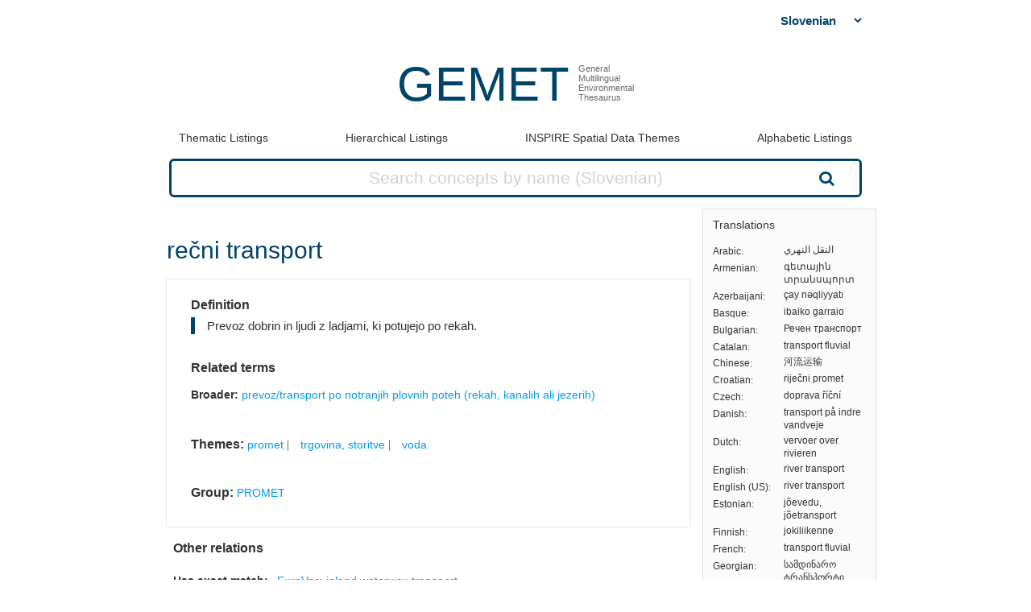

--- FILE ---
content_type: text/html; charset=utf-8
request_url: https://www.eionet.europa.eu/gemet/sl/concept/3341
body_size: 16135
content:


<!doctype html>
<html>
  <head>
    <title>
      
 
 rečni transport

    </title>

    
      <link rel="stylesheet" type="text/css" href="/gemet/static/thesaurus/css/style.css" />
      <link rel="stylesheet" type="text/css" href="/gemet/static/thesaurus/css/bootstrap.min.css">
      <!--   <link rel="stylesheet" type="text/css" href="/gemet/static/thesaurus/css/bootstrap-theme.min.css"> -->
      <link rel="stylesheet" type="text/css" href="/gemet/static/thesaurus/css/materialize.min.css">
      <link rel="stylesheet" type="text/css" href="https://maxcdn.bootstrapcdn.com/font-awesome/4.7.0/css/font-awesome.min.css">
      <link rel="stylesheet" type="text/css" href="/gemet/static/thesaurus/css/select2.min.css" />
    
  </head>

  <body>

      <nav></nav>

      <div class="content container">
        
  

<!-- header -->
<div class="gemet-header">
  <!-- title -->
  <div class="header-title">
    <a href="/gemet/sl/themes/" class="title">GEMET</a>
    <div class="subtitle">General<br>Multilingual<br>Environmental<br>Thesaurus</div>
    <div class="search_bar search_bar_fix">
      <div class="search_dropdown">
        <select name="select-language" id="js-change-language">
        
          <option value="ar"
          href="/gemet/ar/concept/3341"
          
          >Arabic</option>
        
          <option value="hy"
          href="/gemet/hy/concept/3341"
          
          >Armenian</option>
        
          <option value="az"
          href="/gemet/az/concept/3341"
          
          >Azerbaijani</option>
        
          <option value="eu"
          href="/gemet/eu/concept/3341"
          
          >Basque</option>
        
          <option value="bg"
          href="/gemet/bg/concept/3341"
          
          >Bulgarian</option>
        
          <option value="ca"
          href="/gemet/ca/concept/3341"
          
          >Catalan</option>
        
          <option value="zh-CN"
          href="/gemet/zh-CN/concept/3341"
          
          >Chinese</option>
        
          <option value="hr"
          href="/gemet/hr/concept/3341"
          
          >Croatian</option>
        
          <option value="cs"
          href="/gemet/cs/concept/3341"
          
          >Czech</option>
        
          <option value="da"
          href="/gemet/da/concept/3341"
          
          >Danish</option>
        
          <option value="nl"
          href="/gemet/nl/concept/3341"
          
          >Dutch</option>
        
          <option value="en"
          href="/gemet/en/concept/3341"
          
          >English</option>
        
          <option value="en-US"
          href="/gemet/en-US/concept/3341"
          
          >English (US)</option>
        
          <option value="et"
          href="/gemet/et/concept/3341"
          
          >Estonian</option>
        
          <option value="fi"
          href="/gemet/fi/concept/3341"
          
          >Finnish</option>
        
          <option value="fr"
          href="/gemet/fr/concept/3341"
          
          >French</option>
        
          <option value="ka"
          href="/gemet/ka/concept/3341"
          
          >Georgian</option>
        
          <option value="de"
          href="/gemet/de/concept/3341"
          
          >German</option>
        
          <option value="el"
          href="/gemet/el/concept/3341"
          
          >Greek</option>
        
          <option value="hu"
          href="/gemet/hu/concept/3341"
          
          >Hungarian</option>
        
          <option value="is"
          href="/gemet/is/concept/3341"
          
          >Icelandic</option>
        
          <option value="ga"
          href="/gemet/ga/concept/3341"
          
          >Irish</option>
        
          <option value="it"
          href="/gemet/it/concept/3341"
          
          >Italian</option>
        
          <option value="lv"
          href="/gemet/lv/concept/3341"
          
          >Latvian</option>
        
          <option value="lt"
          href="/gemet/lt/concept/3341"
          
          >Lithuanian</option>
        
          <option value="mt"
          href="/gemet/mt/concept/3341"
          
          >Maltese</option>
        
          <option value="no"
          href="/gemet/no/concept/3341"
          
          >Norwegian</option>
        
          <option value="pl"
          href="/gemet/pl/concept/3341"
          
          >Polish</option>
        
          <option value="pt"
          href="/gemet/pt/concept/3341"
          
          >Portuguese</option>
        
          <option value="ro"
          href="/gemet/ro/concept/3341"
          
          >Romanian</option>
        
          <option value="ru"
          href="/gemet/ru/concept/3341"
          
          >Russian</option>
        
          <option value="sk"
          href="/gemet/sk/concept/3341"
          
          >Slovak</option>
        
          <option value="sl"
          href="/gemet/sl/concept/3341"
          selected="selected"
          >Slovenian</option>
        
          <option value="es"
          href="/gemet/es/concept/3341"
          
          >Spanish</option>
        
          <option value="sv"
          href="/gemet/sv/concept/3341"
          
          >Swedish</option>
        
          <option value="tr"
          href="/gemet/tr/concept/3341"
          
          >Turkish</option>
        
          <option value="uk"
          href="/gemet/uk/concept/3341"
          
          >Ukrainian</option>
        
        </select>
      </div>
    </div>
  </div>
  <div class="gemet-menu">
  <button title="mobile-menu-button" class="expand-button menu-button"><i class="fa fa-bars" aria-hidden="true"></i></button>
  <a class=""
     href="/gemet/sl/themes/">Thematic Listings</a>
  <!-- &nbsp;|&nbsp; -->
  <a class=""
     href="/gemet/sl/groups/">Hierarchical Listings</a>
  <!-- &nbsp;|&nbsp; -->
  <a class=""
     href="/gemet/sl/inspire-themes/">INSPIRE Spatial Data Themes</a>
  <!-- &nbsp;|&nbsp; -->
  <a class="alphabet "
     href="/gemet/sl/alphabetic/">Alphabetic Listings</a>
  <!-- &nbsp;|&nbsp; -->
  <!-- <a href="/gemet/sl/search/">Search Thesaurus</a> -->
  <a class="search-button ">
    Search Thesaurus
  </a>
</div>

<div class="search_bar huge">
  <form method="get"
        action='/gemet/sl/search/'
        id='search-form'
        name="search-query"
        placeholder="Concepts, Groups, Themes...">
    
      <label for="id_query">Query:</label>
      <input id="id_query" type="text" name="query"
             value="" maxlength="255"
             placeholder="Search concepts by name (Slovenian)"
             title="Search concepts by name (active language: Slovenian)"/>
    
    <button type="submit" value="Search">Search</button>
  </form>

</div>

</div>

<!-- menu -->

<!--/header -->


  <!-- Side bar -->
  <div class="side-bar box">
    <!-- Translations -->
    <button class="expand-button">
      <img src="/gemet/static/thesaurus/img/language-icon.png"/>
    </button>
    <h6 class="no-margin-top">Translations</h6>
    <ul id="translations" class="dl-inline no-list">
      
      <li class="clearfix">
        <div class="dt">Arabic</div>
        <div class="dd">النقل النهري</div>
      </li>
      
      <li class="clearfix">
        <div class="dt">Armenian</div>
        <div class="dd">գետային տրանսպորտ</div>
      </li>
      
      <li class="clearfix">
        <div class="dt">Azerbaijani</div>
        <div class="dd">çay nəqliyyatı</div>
      </li>
      
      <li class="clearfix">
        <div class="dt">Basque</div>
        <div class="dd">ibaiko garraio</div>
      </li>
      
      <li class="clearfix">
        <div class="dt">Bulgarian</div>
        <div class="dd">Речен транспорт</div>
      </li>
      
      <li class="clearfix">
        <div class="dt">Catalan</div>
        <div class="dd">transport fluvial</div>
      </li>
      
      <li class="clearfix">
        <div class="dt">Chinese</div>
        <div class="dd">河流运输</div>
      </li>
      
      <li class="clearfix">
        <div class="dt">Croatian</div>
        <div class="dd">riječni promet</div>
      </li>
      
      <li class="clearfix">
        <div class="dt">Czech</div>
        <div class="dd">doprava říční</div>
      </li>
      
      <li class="clearfix">
        <div class="dt">Danish</div>
        <div class="dd">transport på indre vandveje</div>
      </li>
      
      <li class="clearfix">
        <div class="dt">Dutch</div>
        <div class="dd">vervoer over rivieren</div>
      </li>
      
      <li class="clearfix">
        <div class="dt">English</div>
        <div class="dd">river transport</div>
      </li>
      
      <li class="clearfix">
        <div class="dt">English (US)</div>
        <div class="dd">river transport</div>
      </li>
      
      <li class="clearfix">
        <div class="dt">Estonian</div>
        <div class="dd">jõevedu, jõetransport</div>
      </li>
      
      <li class="clearfix">
        <div class="dt">Finnish</div>
        <div class="dd">jokiliikenne</div>
      </li>
      
      <li class="clearfix">
        <div class="dt">French</div>
        <div class="dd">transport fluvial</div>
      </li>
      
      <li class="clearfix">
        <div class="dt">Georgian</div>
        <div class="dd">სამდინარო ტრანსპორტი</div>
      </li>
      
      <li class="clearfix">
        <div class="dt">German</div>
        <div class="dd">Binnengewässertransport</div>
      </li>
      
      <li class="clearfix">
        <div class="dt">Greek</div>
        <div class="dd">ποτάμιες μεταφορές</div>
      </li>
      
      <li class="clearfix">
        <div class="dt">Hungarian</div>
        <div class="dd">folyami szállítás</div>
      </li>
      
      <li class="clearfix">
        <div class="dt">Icelandic</div>
        <div class="dd">flutningur á ám</div>
      </li>
      
      <li class="clearfix">
        <div class="dt">Irish</div>
        <div class="dd">iompar ar aibhneacha</div>
      </li>
      
      <li class="clearfix">
        <div class="dt">Italian</div>
        <div class="dd">trasporto fluviale</div>
      </li>
      
      <li class="clearfix">
        <div class="dt">Latvian</div>
        <div class="dd">upes transports</div>
      </li>
      
      <li class="clearfix">
        <div class="dt">Lithuanian</div>
        <div class="dd">upių transportas</div>
      </li>
      
      <li class="clearfix">
        <div class="dt">Maltese</div>
        <div class="dd">trasport bix-xmajjar</div>
      </li>
      
      <li class="clearfix">
        <div class="dt">Norwegian</div>
        <div class="dd">vannveistransport</div>
      </li>
      
      <li class="clearfix">
        <div class="dt">Polish</div>
        <div class="dd">transport rzeczny</div>
      </li>
      
      <li class="clearfix">
        <div class="dt">Portuguese</div>
        <div class="dd">transporte fluvial</div>
      </li>
      
      <li class="clearfix">
        <div class="dt">Romanian</div>
        <div class="dd">transport fluvial</div>
      </li>
      
      <li class="clearfix">
        <div class="dt">Russian</div>
        <div class="dd">речной транспорт</div>
      </li>
      
      <li class="clearfix">
        <div class="dt">Slovak</div>
        <div class="dd">riečna doprava</div>
      </li>
      
      <li class="clearfix">
        <div class="dt">Slovenian</div>
        <div class="dd">rečni transport</div>
      </li>
      
      <li class="clearfix">
        <div class="dt">Spanish</div>
        <div class="dd">transporte fluvial</div>
      </li>
      
      <li class="clearfix">
        <div class="dt">Swedish</div>
        <div class="dd">transport på inre vattenvägar</div>
      </li>
      
      <li class="clearfix">
        <div class="dt">Turkish</div>
        <div class="dd">nehir taşımacılığı</div>
      </li>
      
      <li class="clearfix">
        <div class="dt">Ukrainian</div>
        <div class="dd">річковий транспорт</div>
      </li>
      
    </ul>
  </div>

  <!-- Concept -->
  <div class="selected-word">
    <div id="prefLabel">
      rečni transport
    </div>
    
  </div>

  <div class="text-area-wrapper">

  <!-- Definition -->
  <div class="text-area" id="definition">

  <div class="text-area">

    <h5 class="h5">Definition</h5>

    <p>
      Prevoz dobrin in ljudi z ladjami, ki potujejo po rekah.
      
    </p>
    

  </div>

 <!-- Alternatives -->
    

  <!-- Related terms -->
 <div class="text-area">
  <h5 class="h5">Related terms</h5>

  <!-- Broader -->
    
    <div>
      <h6>Broader:</h6>
       <ul class="listing">
        
        <li>
          <a href="/gemet/sl/concept/4336">
              prevoz/transport po notranjih plovnih poteh (rekah, kanalih ali jezerih)
          </a>
        </li>
        
      </ul>
    </div>
    

  <!-- Related -->
  

  <!-- Narrower -->
  

</div>
   <!-- Themes -->
    
      <div class="text-area">
        <h5 class="h5">Themes:</h5>
        <ul class="listing">
          
          <li>
            <a href="/gemet/sl/theme/37">
                promet
            </a>
          </li>
          
          <li>
            <a href="/gemet/sl/theme/33">
                trgovina, storitve
            </a>
          </li>
          
          <li>
            <a href="/gemet/sl/theme/40">
                voda
            </a>
          </li>
          
        </ul>
      </div>
    

  <!-- Groups -->
    
      <div class="text-area">
          <h5 class="h5">Group:</h5>
            <ul class="listing">
            
              <li>
                <a href="/gemet/sl/group/8603">
                    PROMET
                </a>
              </li>
            
          </ul>
      </div>
    

  </div>
</div>

  <!-- Other relations -->
<div class="text-area modified">
  <h5 class="h5">Other relations</h5>
  <div class="listing">
    
    
    <ul>
      <h6 class="inline">Has exact match: </h6>
      
          <li class="inline">
          <a href="http://eurovoc.europa.eu/4515">EuroVoc: inland waterway transport</a></li>
      
    </ul>

    
  </div>
</div>

  <!-- Scope -->
<div class="text-area modified" id="scope">
  <h5 class="h5">Scope note</h5>
  
    <p class="alert">Scope note is not available.</p>
  
</div>
  <!-- Concept URL -->
<div class="text-area" id="concepturl">
  <h5 class="h5 h5-url">Concept URL:
  http://www.eionet.europa.eu/gemet/concept/3341
  </h5>
</div>


      </div>

      <div class="footer-menu">
        
          <a href="/gemet/sl/themes/">GEMET</a>
           |
          <a href="/gemet/sl/exports/rdf/latest">Download</a>
          &nbsp;|&nbsp;
          <a href="/gemet/sl/alphabets/">Alphabets</a>
          &nbsp;|&nbsp;
          <a href="/gemet/sl/about/">About GEMET</a>
          &nbsp;|&nbsp;
          <a href="/gemet/sl/webservices/">Web Services</a>
          &nbsp;|&nbsp;
          <a href="/gemet/sl/definition-sources/">Definition sources</a>
          &nbsp;|&nbsp;
          <a href="/gemet/sl/changes/">History of changes</a>
          &nbsp;|&nbsp;
          <a href="mailto:gemet@eea.europa.eu">Contact</a>

          
            &nbsp;|&nbsp;
            <a href="/gemet/auth/login/">Login</a>
          

        
        
    <div>
  
    
      GEMET - Concepts, version 4.2.3,
  6 Dec 2021
    
  
</div>


      </div>
    </div>

    <div class="backdrop-site"></div>
    <script src="/gemet/static/thesaurus/js/jquery.min.js"></script>
    <script src="/gemet/static/thesaurus/js/bootstrap.min.js"></script>
    <script src="/gemet/static/thesaurus/js/main.js"></script>
    <script src="/gemet/static/thesaurus/js/materialize.min.js"></script>

    
      <script type="text/javascript">
        var _paq = window._paq || [];
        /* tracker methods like "setCustomDimension" should be called before "trackPageView" */
        _paq.push(['trackPageView']);
        _paq.push(['enableLinkTracking']);
        (function() {
          var u="https://matomo.eea.europa.eu/";
          _paq.push(['setTrackerUrl', u+'matomo.php']);
          _paq.push(['setSiteId', '38']);
          var d=document, g=d.createElement('script'), s=d.getElementsByTagName('script')[0];
          g.type='text/javascript'; g.async=true; g.defer=true; g.src=u+'matomo.js'; s.parentNode.insertBefore(g,s);
        })();
      </script>
    
</body>
</html>


--- FILE ---
content_type: application/javascript
request_url: https://www.eionet.europa.eu/gemet/static/thesaurus/js/main.js
body_size: 4557
content:
$(document).ready(function() {
    // change language
    // bind change event to select

    if (window.location.href.indexOf("search") > -1) {
        $('.search-button').css('display', 'inline-block');
        console.log('sfasfsa');
    }


    $('#js-change-language').on('change', function() {
        var url = $(this).find(':selected').attr('href'); // get selected value
        if (url) { // require a URL
            if ($('#id_query').val())  {
                if (url.indexOf('?') > -1)
                    url = url + "&query=" + $('#id_query').val();
                else
                    url = url + "?query=" + $('#id_query').val();

            }
            window.location = url; // redirect
        }
        return false;
    });

    $('.source.input-area').on('click', function() {
        var $textArea = $(this).siblings('.source.text-area').first();
        var $button = $(this)
        if ($button.text() === "Show source" &&
            !($textArea.hasClass('contains-sources'))) {
            var url = $(this).data('href');
            $.ajax({
                type: "GET",
                url: url,
                success: function(data) {
                    $textArea.html(data);
                }
            })
        }
        $textArea.toggle();
        $textArea.addClass('contains-sources');
        $button.text($button.text() === "Show source" ? "Hide source" : "Show source");
    });

    $('.history-details.input-area').on('click', function() {
        var $textArea = $(this).siblings('.history-details.text-area').first();
        var $button = $(this)
        if ($button.text() === "See details" &&
            !($textArea.hasClass('contains-details'))) {
            var url = $(this).data('href');
            $.ajax({
                type: "GET",
                url: url,
                success: function(data) {
                    $textArea.html(data);
                     $textArea.css('display','block');
                }
            })
        }
        $textArea.toggle();
        $textArea.addClass('contains-details');
        $button.text($button.text() === "See details" ? "Hide details" : "See details");
    });
    $('.relations ul').filter(function() {
        return $(this).text().trim().length == 0 }).remove();

    if (window.matchMedia("(max-width: 800px)").matches) {
        $('.expand-button').on('click', function() {
            $(this).parent().toggleClass('expand');
            $('body').toggleClass('sidebar-open');
        });

        $('.backdrop-site').on('click', function() {
            $('.gemet-menu').removeClass('expand');
            $('.side-bar').removeClass('expand');
            $('body').removeClass('sidebar-open');
        })

    }

    $('.toggle-list').on('click',function(){
        if($(this).hasClass('concept')) {
            $('.modified-list.concept').toggleClass('expand');
        }

    })



    if (window.matchMedia("(min-width: 800px)").matches) {
        $last_menu_item = $('.search-button');
        if ($last_menu_item.hasClass('active')) {
            $('.search_bar').css('border-top-right-radius', '0');

        }
    }
});

/**
 *  BootTree Treeview plugin for Bootstrap.
 *
 *  Based on BootSnipp TreeView Example by Sean Wessell
 *  URL:  http://bootsnipp.com/snippets/featured/bootstrap-30-treeview
 *
 *  Revised code by Leo "LeoV117" Myers
 *
 */
$.fn.extend({
    treeview: function() {
        return this.each(function() {
            // Initialize the top levels;
            var tree = $(this);

            tree.addClass('treeview-tree');
            tree.find('li').each(function() {
                var stick = $(this);
            });
            tree.find('li').has("ul").each(function() {
                var branch = $(this); //li with children ul

                branch.prepend("<i class='tree-indicator glyphicon glyphicon-chevron-right'></i>");
                branch.addClass('tree-branch');
                branch.on('click', function(e) {
                    if (this == e.target) {
                        var icon = $(this).children('i:first');

                        icon.toggleClass("glyphicon-chevron-down glyphicon-chevron-right");
                        $(this).children().children().toggle();
                    }
                })
                branch.children().children().toggle();

                /**
                 *  The following snippet of code enables the treeview to
                 *  function when a button, indicator or anchor is clicked.
                 *
                 *  It also prevents the default function of an anchor and
                 *  a button from firing.
                 */
                branch.children('.tree-indicator, button, a').click(function(e) {
                    branch.click();

                    e.preventDefault();
                });
            });
        });
    }
});

/**
 *  The following snippet of code automatically converst
 *  any '.treeview' DOM elements into a treeview component.
 */
$(window).on('load', function() {
    $('.treeview').each(function() {
        var tree = $(this);
        tree.treeview();
    })
})
